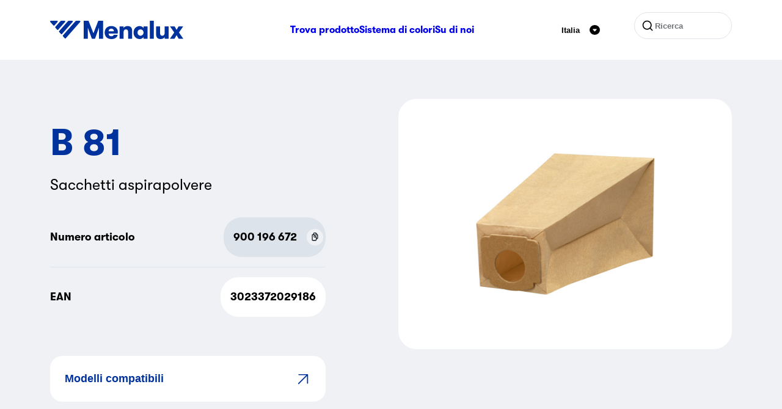

--- FILE ---
content_type: text/html; charset=utf-8
request_url: https://www.menalux.it/prodotto/sacchetti--aspirapolvere-b-81/
body_size: 9135
content:


<!DOCTYPE html>

<html class="no-js" lang="it-IT">
<head>
    <meta charset="utf-8" />
    <meta http-equiv="X-UA-Compatible" content="IE=edge" />
    <meta name="viewport" content="width=device-width, initial-scale=1.0">

    <title>Sacchetti  aspirapolvere B 81 | Menalux</title>
    <meta property="og:title" content="Sacchetti  aspirapolvere B 81 | Menalux" />
    <meta property="og:site_name" content="Menalux" />
    <meta property="og:type" content="website" />
    <meta property="og:url" content="https://t1menalux.eluxmkt.com/prodotto/sacchetti--aspirapolvere-b-81/" />
    <link href="https://t1menalux.eluxmkt.com/prodotto/sacchetti--aspirapolvere-b-81/" rel="canonical" />

        <meta property="og:image" content="https://www.sesame.electrolux.com/assetwebservice/P019989.image?defid=9" />

    <script>
        document.getElementsByClassName('no-js')[0].className =
            document.getElementsByClassName('no-js')[0].className.replace(/\bno-\b/, '')
    </script>


            <link rel="icon" type="image/x-icon" href="/Static/dist/assets/favicon.ico"><link rel="icon" type="image/png" sizes="16x16" href="/Static/dist/assets/favicon-16x16.png"><link rel="icon" type="image/png" sizes="32x32" href="/Static/dist/assets/favicon-32x32.png"><link rel="icon" type="image/png" sizes="48x48" href="/Static/dist/assets/favicon-48x48.png"><link rel="apple-touch-icon" sizes="57x57" href="/Static/dist/assets/apple-touch-icon-57x57.png"><link rel="apple-touch-icon" sizes="60x60" href="/Static/dist/assets/apple-touch-icon-60x60.png"><link rel="apple-touch-icon" sizes="72x72" href="/Static/dist/assets/apple-touch-icon-72x72.png"><link rel="apple-touch-icon" sizes="76x76" href="/Static/dist/assets/apple-touch-icon-76x76.png"><link rel="apple-touch-icon" sizes="114x114" href="/Static/dist/assets/apple-touch-icon-114x114.png"><link rel="apple-touch-icon" sizes="120x120" href="/Static/dist/assets/apple-touch-icon-120x120.png"><link rel="apple-touch-icon" sizes="144x144" href="/Static/dist/assets/apple-touch-icon-144x144.png"><link rel="apple-touch-icon" sizes="152x152" href="/Static/dist/assets/apple-touch-icon-152x152.png"><link rel="apple-touch-icon" sizes="167x167" href="/Static/dist/assets/apple-touch-icon-167x167.png"><link rel="apple-touch-icon" sizes="180x180" href="/Static/dist/assets/apple-touch-icon-180x180.png"><link rel="apple-touch-icon" sizes="1024x1024" href="/Static/dist/assets/apple-touch-icon-1024x1024.png"><meta name="apple-mobile-web-app-capable" content="yes"><meta name="apple-mobile-web-app-status-bar-style" content="black-translucent"><meta name="apple-mobile-web-app-title" content="Menalux"><link rel="apple-touch-startup-image" media="(device-width: 320px) and (device-height: 568px) and (-webkit-device-pixel-ratio: 2) and (orientation: portrait)" href="/Static/dist/assets/apple-touch-startup-image-640x1136.png"><link rel="apple-touch-startup-image" media="(device-width: 320px) and (device-height: 568px) and (-webkit-device-pixel-ratio: 2) and (orientation: landscape)" href="/Static/dist/assets/apple-touch-startup-image-1136x640.png"><link rel="apple-touch-startup-image" media="(device-width: 375px) and (device-height: 667px) and (-webkit-device-pixel-ratio: 2) and (orientation: portrait)" href="/Static/dist/assets/apple-touch-startup-image-750x1334.png"><link rel="apple-touch-startup-image" media="(device-width: 375px) and (device-height: 667px) and (-webkit-device-pixel-ratio: 2) and (orientation: landscape)" href="/Static/dist/assets/apple-touch-startup-image-1334x750.png"><link rel="apple-touch-startup-image" media="(device-width: 375px) and (device-height: 812px) and (-webkit-device-pixel-ratio: 3) and (orientation: portrait)" href="/Static/dist/assets/apple-touch-startup-image-1125x2436.png"><link rel="apple-touch-startup-image" media="(device-width: 375px) and (device-height: 812px) and (-webkit-device-pixel-ratio: 3) and (orientation: landscape)" href="/Static/dist/assets/apple-touch-startup-image-2436x1125.png"><link rel="apple-touch-startup-image" media="(device-width: 390px) and (device-height: 844px) and (-webkit-device-pixel-ratio: 3) and (orientation: portrait)" href="/Static/dist/assets/apple-touch-startup-image-1170x2532.png"><link rel="apple-touch-startup-image" media="(device-width: 390px) and (device-height: 844px) and (-webkit-device-pixel-ratio: 3) and (orientation: landscape)" href="/Static/dist/assets/apple-touch-startup-image-2532x1170.png"><link rel="apple-touch-startup-image" media="(device-width: 414px) and (device-height: 896px) and (-webkit-device-pixel-ratio: 2) and (orientation: portrait)" href="/Static/dist/assets/apple-touch-startup-image-828x1792.png"><link rel="apple-touch-startup-image" media="(device-width: 414px) and (device-height: 896px) and (-webkit-device-pixel-ratio: 2) and (orientation: landscape)" href="/Static/dist/assets/apple-touch-startup-image-1792x828.png"><link rel="apple-touch-startup-image" media="(device-width: 414px) and (device-height: 896px) and (-webkit-device-pixel-ratio: 3) and (orientation: portrait)" href="/Static/dist/assets/apple-touch-startup-image-1242x2688.png"><link rel="apple-touch-startup-image" media="(device-width: 414px) and (device-height: 896px) and (-webkit-device-pixel-ratio: 3) and (orientation: landscape)" href="/Static/dist/assets/apple-touch-startup-image-2688x1242.png"><link rel="apple-touch-startup-image" media="(device-width: 414px) and (device-height: 736px) and (-webkit-device-pixel-ratio: 3) and (orientation: portrait)" href="/Static/dist/assets/apple-touch-startup-image-1242x2208.png"><link rel="apple-touch-startup-image" media="(device-width: 414px) and (device-height: 736px) and (-webkit-device-pixel-ratio: 3) and (orientation: landscape)" href="/Static/dist/assets/apple-touch-startup-image-2208x1242.png"><link rel="apple-touch-startup-image" media="(device-width: 428px) and (device-height: 926px) and (-webkit-device-pixel-ratio: 3) and (orientation: portrait)" href="/Static/dist/assets/apple-touch-startup-image-1284x2778.png"><link rel="apple-touch-startup-image" media="(device-width: 428px) and (device-height: 926px) and (-webkit-device-pixel-ratio: 3) and (orientation: landscape)" href="/Static/dist/assets/apple-touch-startup-image-2778x1284.png"><link rel="apple-touch-startup-image" media="(device-width: 768px) and (device-height: 1024px) and (-webkit-device-pixel-ratio: 2) and (orientation: portrait)" href="/Static/dist/assets/apple-touch-startup-image-1536x2048.png"><link rel="apple-touch-startup-image" media="(device-width: 768px) and (device-height: 1024px) and (-webkit-device-pixel-ratio: 2) and (orientation: landscape)" href="/Static/dist/assets/apple-touch-startup-image-2048x1536.png"><link rel="apple-touch-startup-image" media="(device-width: 810px) and (device-height: 1080px) and (-webkit-device-pixel-ratio: 2) and (orientation: portrait)" href="/Static/dist/assets/apple-touch-startup-image-1620x2160.png"><link rel="apple-touch-startup-image" media="(device-width: 810px) and (device-height: 1080px) and (-webkit-device-pixel-ratio: 2) and (orientation: landscape)" href="/Static/dist/assets/apple-touch-startup-image-2160x1620.png"><link rel="apple-touch-startup-image" media="(device-width: 834px) and (device-height: 1194px) and (-webkit-device-pixel-ratio: 2) and (orientation: portrait)" href="/Static/dist/assets/apple-touch-startup-image-1668x2388.png"><link rel="apple-touch-startup-image" media="(device-width: 834px) and (device-height: 1194px) and (-webkit-device-pixel-ratio: 2) and (orientation: landscape)" href="/Static/dist/assets/apple-touch-startup-image-2388x1668.png"><link rel="apple-touch-startup-image" media="(device-width: 834px) and (device-height: 1112px) and (-webkit-device-pixel-ratio: 2) and (orientation: portrait)" href="/Static/dist/assets/apple-touch-startup-image-1668x2224.png"><link rel="apple-touch-startup-image" media="(device-width: 834px) and (device-height: 1112px) and (-webkit-device-pixel-ratio: 2) and (orientation: landscape)" href="/Static/dist/assets/apple-touch-startup-image-2224x1668.png"><link rel="apple-touch-startup-image" media="(device-width: 1024px) and (device-height: 1366px) and (-webkit-device-pixel-ratio: 2) and (orientation: portrait)" href="/Static/dist/assets/apple-touch-startup-image-2048x2732.png"><link rel="apple-touch-startup-image" media="(device-width: 1024px) and (device-height: 1366px) and (-webkit-device-pixel-ratio: 2) and (orientation: landscape)" href="/Static/dist/assets/apple-touch-startup-image-2732x2048.png"><meta name="msapplication-TileColor" content="#fff"><meta name="msapplication-TileImage" content="/Static/dist/assets/mstile-144x144.png"><meta name="msapplication-config" content="/Static/dist/assets/browserconfig.xml"><script defer src="/Static/dist/app.694f84a701af2bfd27fd.js"></script><link href="/Static/dist/fonts/GT-Walsheim-Bold.woff2" rel="preload" as="font" crossorigin=""></link><link href="/Static/dist/fonts/GT-Walsheim-Regular.woff2" rel="preload" as="font" crossorigin=""></link><link href="/Static/dist/app.css?v=e5d5a8321f3382532782" rel="stylesheet">
            
                <script>
            (function (w, d, s, l, i) {
                w[l] = w[l] || [];
                w[l].push({
                    'gtm.start':
                        new Date().getTime(),
                    event: 'gtm.js'
                });
                var f = d.getElementsByTagName(s)[0],
                    j = d.createElement(s),
                    dl = l != 'dataLayer' ? '&l=' + l : '';
                j.async = true;
                j.src =
                    '//www.googletagmanager.com/gtm.js?id=' + i + dl;
                f.parentNode.insertBefore(j, f);
            })(window, document, 'script', 'dataLayer', 'GTM-PF46B6');
        </script>
        <!-- End Google Tag Manager -->
</head>
<body class="sesameproductpage ">
        <!-- Google Tag Manager (noscript) -->
        <noscript>
            <iframe src="//www.googletagmanager.com/ns.html?id=GTM-PF46B6"
                    height="0" width="0" style="display:none;visibility:hidden"></iframe>
        </noscript>
        <!-- End Google Tag Manager (noscript) -->
    
    
    

<header class="header">
    <div class="container">

        <div class="header__inner row">
            <div class="d-flex col-12 align-items-center justify-content-between">
                    <a href="/" aria-label="Start" class="d-flex">
                        <svg xmlns="http://www.w3.org/2000/svg" viewBox="0 0 218 30" width="218" height="30" fill="none" class="logo">
  <path fill-rule="evenodd" d="M11.364.048H1.13C.16.048-.36 1.172.277 1.892L5.399 7.67a1.144 1.144 0 0 0 1.707-.001l5.112-5.777c.638-.72.117-1.843-.854-1.843Zm68.603 29.406h6.756V.048h-7.868l-7.911 20.458L62.947.048h-7.996v29.406h6.756V11.222l6.671 18.232h5.132l6.457-18.232v18.232Zm16.12-6.806a8.786 8.786 0 0 1-.257-1.764h14.838a9.127 9.127 0 0 0 .171-1.638c.029-.476.043-.924.043-1.344a8.365 8.365 0 0 0-.77-3.53 8.346 8.346 0 0 0-2.138-2.94c-.912-.84-2.024-1.512-3.335-2.016-1.283-.504-2.737-.756-4.362-.756-1.796 0-3.378.28-4.747.84-1.34.56-2.48 1.33-3.42 2.31a9.77 9.77 0 0 0-2.096 3.361c-.456 1.288-.684 2.675-.684 4.159 0 1.568.242 3.01.727 4.327a9.462 9.462 0 0 0 2.138 3.36c.94.953 2.095 1.695 3.464 2.227 1.396.504 2.993.756 4.789.756 1.482 0 2.808-.182 3.977-.546 1.197-.364 2.224-.854 3.079-1.47.884-.645 1.582-1.387 2.095-2.227a6.767 6.767 0 0 0 1.027-2.688h-6.415c-.228.644-.641 1.19-1.24 1.638-.57.448-1.425.672-2.566.672-.855 0-1.568-.112-2.138-.336-.57-.252-1.04-.574-1.411-.966a4.346 4.346 0 0 1-.77-1.429Zm.983-8.611c.827-.728 1.881-1.093 3.164-1.093 1.255 0 2.267.379 3.036 1.135.799.756 1.198 1.792 1.198 3.108H95.83c0-1.372.413-2.422 1.24-3.15Zm16.555-4.831h6.543v2.94c.57-1.092 1.425-1.932 2.566-2.52 1.169-.616 2.565-.924 4.19-.924 1.34 0 2.495.21 3.464.63.969.392 1.739.952 2.309 1.68a5.923 5.923 0 0 1 1.283 2.73c.228 1.009.342 2.241.342 3.697v12.015h-6.542V19.078c0-1.456-.271-2.633-.813-3.529-.513-.924-1.454-1.386-2.822-1.386-1.34 0-2.338.462-2.994 1.386-.655.924-.983 2.17-.983 3.739v10.166h-6.543V9.206Zm36.409 14.87c-.598.28-1.268.42-2.01.42-.741 0-1.411-.14-2.009-.42a5.077 5.077 0 0 1-1.54-1.091 5.7 5.7 0 0 1-1.026-1.639 5.999 5.999 0 0 1-.342-2.016c0-.7.114-1.358.342-1.975a5.7 5.7 0 0 1 1.026-1.638 4.75 4.75 0 0 1 1.54-1.134c.598-.28 1.268-.42 2.009-.42.742 0 1.412.14 2.01.42a4.75 4.75 0 0 1 1.54 1.134 5.06 5.06 0 0 1 .983 1.638c.257.617.385 1.275.385 1.975 0 .7-.128 1.372-.385 2.016a5.06 5.06 0 0 1-.983 1.639 5.077 5.077 0 0 1-1.54 1.092Zm9.451 5.378V9.206h-6.543v2.898a6.062 6.062 0 0 0-1.026-1.302 6.6 6.6 0 0 0-1.497-1.092 7.258 7.258 0 0 0-1.796-.714 6.836 6.836 0 0 0-1.967-.294c-1.482 0-2.851.28-4.105.84a9.338 9.338 0 0 0-3.165 2.226c-.883.925-1.568 2.045-2.052 3.361-.485 1.288-.727 2.688-.727 4.2 0 1.513.242 2.927.727 4.244a10.117 10.117 0 0 0 2.052 3.36 10.183 10.183 0 0 0 3.165 2.227c1.254.532 2.623.798 4.105.798.656 0 1.311-.098 1.967-.294a8.484 8.484 0 0 0 1.796-.672 7.438 7.438 0 0 0 1.497-1.05c.427-.42.77-.869 1.026-1.345v2.857h6.543ZM163.323.048h6.543v29.406h-6.543V.048Zm30.798 29.406V9.206h-6.543v10.166c0 1.568-.327 2.814-.983 3.739-.627.924-1.625 1.386-2.993 1.386-1.369 0-2.324-.448-2.866-1.344-.513-.924-.769-2.115-.769-3.571V9.206h-6.5V21.22c0 1.457.1 2.703.299 3.739a5.918 5.918 0 0 0 1.283 2.689c.57.728 1.34 1.302 2.309 1.722.969.392 2.124.588 3.464.588 1.625 0 3.008-.294 4.148-.882 1.169-.616 2.038-1.456 2.608-2.52v2.898h6.543Zm23.88 0h-7.569l-3.379-5.881-3.378 5.881h-7.569l7.099-10.208-6.97-10.04h7.569l3.249 5.713 3.25-5.713h7.569l-6.927 10.04 7.056 10.208ZM18.446.048h5.242c.971 0 1.491 1.123.855 1.843l-11.28 12.756c-.452.511-1.26.51-1.71-.002L8.678 11.38A1.099 1.099 0 0 1 8.68 9.92L16.738.813a2.28 2.28 0 0 1 1.708-.765Zm17.65 0h-5.313a2.28 2.28 0 0 0-1.708.765l-14.226 16.09a1.099 1.099 0 0 0 0 1.46l2.915 3.298c.45.51 1.257.51 1.708 0L36.95 1.89c.637-.72.116-1.843-.854-1.843Zm6.984 0h5.316c.97 0 1.488 1.123.853 1.844L25.67 28.668c-.45.512-1.259.514-1.71.003l-2.915-3.298a1.1 1.1 0 0 1-.002-1.459L41.368.817a2.28 2.28 0 0 1 1.712-.77Z" clip-rule="evenodd" />
</svg>
                    </a>
                        <nav class="nav order-1 order-lg-0">
                            <ul class="nav__inner d-none d-lg-flex">
                                    <li class="nav__item">
                                        <a href="/prodotto/" class="nav__link ">
                                            Trova prodotto
                                        </a>
                                    </li>
                                    <li class="nav__item">
                                        <a href="/colour-system/" class="nav__link ">
                                            Sistema di colori
                                        </a>
                                    </li>
                                    <li class="nav__item">
                                        <a href="/informazioni-su-menalux/" class="nav__link ">
                                            Su di noi
                                        </a>
                                    </li>

                            </ul>
                            <div class="js-m-menu">
                                <button data-toggle="js-toggle-target-m-menu" class="js-toggle c-hamburger c-hamburger--spin" aria-label="Menu hamburger">
                                    <span class="c-hamburger-box" aria-hidden="true">
                                        <span class="c-hamburger-inner"></span>
                                    </span>
                                </button>
                                <ul id="js-toggle-target-m-menu" class="m-menu" aria-label="Menu mobile">
                                        <li class="m-menu__item my-3 px-2">

<form action="/ricerca/" method="get" class="search search--top">

    <svg xmlns="http://www.w3.org/2000/svg" width="1em" height="1em" viewBox="0 0 24 24" class="s-5 search__icon" aria-hidden="true" focusable="false">
  <path fill="currentColor" d="m18.031 16.617l4.283 4.282l-1.415 1.415l-4.282-4.283A8.96 8.96 0 0 1 11 20c-4.968 0-9-4.032-9-9s4.032-9 9-9s9 4.032 9 9a8.96 8.96 0 0 1-1.969 5.617Zm-2.006-.742A6.977 6.977 0 0 0 18 11c0-3.867-3.133-7-7-7s-7 3.133-7 7s3.133 7 7 7a6.977 6.977 0 0 0 4.875-1.975l.15-.15Z" />
</svg>
    <input type="text" name="q" class="search__input" placeholder="Ricerca" />
    <input type="submit" value="Ricerca" />
</form>                                        </li>
                                        <li class="m-menu__item">
                                            <a href="/prodotto/" class="m-menu__link fw-bold my-2 ">
                                                Trova prodotto
                                            </a>
                                        </li>
                                        <li class="m-menu__item">
                                            <a href="/colour-system/" class="m-menu__link fw-bold my-2 ">
                                                Sistema di colori
                                            </a>
                                        </li>
                                        <li class="m-menu__item">
                                            <a href="/informazioni-su-menalux/" class="m-menu__link fw-bold my-2 ">
                                                Su di noi
                                            </a>
                                        </li>
                                </ul>
                            </div>
                        </nav>
                    <div class="d-flex">


<div class="lang-select d-flex justify-content-center align-items-center">
    <button class="js-toggle button--reset d-flex align-items-center cursor-pointer p-2" data-toggle="js-toggle-target-lang-select-modal" aria-expanded="false">
        
<p class="fw-bold" >Italia</p>
        <svg xmlns="http://www.w3.org/2000/svg" fill="none" viewBox="0 0 32 32" class="s-5 ms-3" aria-hidden="true" focusable="false">
  <rect width="32" height="32" fill="#000" rx="16" />
  <path fill="#fff" d="M20.912 13h-9.824c-.932 0-1.431 1.124-.818 1.844l4.916 5.775a1.07 1.07 0 0 0 1.638-.001l4.907-5.775c.612-.72.112-1.843-.82-1.843Z" />
</svg>
    </button>
    <div id="js-toggle-target-lang-select-modal" class="lang-select__modal rounded-4 bg-white p-4" aria-hidden="true">
        <button type="button" class="lang-select__close-button" data-lang-select-close-button>
            <svg xmlns="http://www.w3.org/2000/svg" fill="none" stroke="currentColor" stroke-linecap="round" stroke-linejoin="round" stroke-width="2" viewBox="0 0 24 24" class="s-8" aria-hidden="true" focusable="false">
  <path d="M18 6 6 18M6 6l12 12" />
</svg>
        </button>
        <input type="search" class="lang-select__search-input" placeholder="Scegli paese" data-lang-search />
        <div class="lang-select__list-wrapper">
            <ul>

                    <li class="lang-select__list-item rounded-3 p-2" data-lang="&#xD6;sterreich" data-languageitems>
                        <a href="https://www.menalux.at/" class="fw-bold text-decoration-none">&#xD6;sterreich</a>
                    </li>
                    <li class="lang-select__list-item rounded-3 p-2" data-lang="Australia" data-languageitems>
                        <a href="https://www.menalux.com.au/" class="fw-bold text-decoration-none">Australia</a>
                    </li>
                    <li class="lang-select__list-item rounded-3 p-2" data-lang="Belgique (Fran&#xE7;ais)" data-languageitems>
                        <a href="https://www.menalux.be/fr-be/" class="fw-bold text-decoration-none">Belgique (Fran&#xE7;ais)</a>
                    </li>
                    <li class="lang-select__list-item rounded-3 p-2" data-lang="Belgi&#xEB; (Nederlands)" data-languageitems>
                        <a href="https://www.menalux.be/nl-be/" class="fw-bold text-decoration-none">Belgi&#xEB; (Nederlands)</a>
                    </li>
                    <li class="lang-select__list-item rounded-3 p-2" data-lang="Brasil" data-languageitems>
                        <a href="https://www.menalux.com.br/" class="fw-bold text-decoration-none">Brasil</a>
                    </li>
                    <li class="lang-select__list-item rounded-3 p-2" data-lang="Chile" data-languageitems>
                        <a href="https://www.menalux.cl/" class="fw-bold text-decoration-none">Chile</a>
                    </li>
                    <li class="lang-select__list-item rounded-3 p-2" data-lang="Hrvatska" data-languageitems>
                        <a href="https://www.menalux.hr/" class="fw-bold text-decoration-none">Hrvatska</a>
                    </li>
                    <li class="lang-select__list-item rounded-3 p-2" data-lang="&#x10C;esk&#xE1; republika" data-languageitems>
                        <a href="https://www.menalux.cz/" class="fw-bold text-decoration-none">&#x10C;esk&#xE1; republika</a>
                    </li>
                    <li class="lang-select__list-item rounded-3 p-2" data-lang="Danmark" data-languageitems>
                        <a href="https://www.menalux.dk/" class="fw-bold text-decoration-none">Danmark</a>
                    </li>
                    <li class="lang-select__list-item rounded-3 p-2" data-lang="France" data-languageitems>
                        <a href="https://www.menalux.fr/" class="fw-bold text-decoration-none">France</a>
                    </li>
                    <li class="lang-select__list-item rounded-3 p-2" data-lang="Deutschland" data-languageitems>
                        <a href="https://www.menalux.de/" class="fw-bold text-decoration-none">Deutschland</a>
                    </li>
                    <li class="lang-select__list-item rounded-3 p-2" data-lang="Magyarorsz&#xE1;g" data-languageitems>
                        <a href="https://www.menalux.hu/" class="fw-bold text-decoration-none">Magyarorsz&#xE1;g</a>
                    </li>
                    <li class="lang-select__list-item rounded-3 p-2" data-lang="Italia" data-languageitems>
                        <a href="/" class="fw-bold text-decoration-none">Italia</a>
                    </li>
                    <li class="lang-select__list-item rounded-3 p-2" data-lang="Nederland" data-languageitems>
                        <a href="https://www.menalux.nl/" class="fw-bold text-decoration-none">Nederland</a>
                    </li>
                    <li class="lang-select__list-item rounded-3 p-2" data-lang="New Zealand" data-languageitems>
                        <a href="https://www.menalux.co.nz/" class="fw-bold text-decoration-none">New Zealand</a>
                    </li>
                    <li class="lang-select__list-item rounded-3 p-2" data-lang="Norge" data-languageitems>
                        <a href="https://www.menalux.no/" class="fw-bold text-decoration-none">Norge</a>
                    </li>
                    <li class="lang-select__list-item rounded-3 p-2" data-lang="Polska" data-languageitems>
                        <a href="https://www.menalux.pl/" class="fw-bold text-decoration-none">Polska</a>
                    </li>
                    <li class="lang-select__list-item rounded-3 p-2" data-lang="Portugal" data-languageitems>
                        <a href="https://www.menalux.pt/" class="fw-bold text-decoration-none">Portugal</a>
                    </li>
                    <li class="lang-select__list-item rounded-3 p-2" data-lang="Rom&#xE2;nia" data-languageitems>
                        <a href="https://www.menalux.ro/" class="fw-bold text-decoration-none">Rom&#xE2;nia</a>
                    </li>
                    <li class="lang-select__list-item rounded-3 p-2" data-lang="Slovensko" data-languageitems>
                        <a href="https://www.menalux.sk/" class="fw-bold text-decoration-none">Slovensko</a>
                    </li>
                    <li class="lang-select__list-item rounded-3 p-2" data-lang="Slovenia" data-languageitems>
                        <a href="https://www.menalux.si/" class="fw-bold text-decoration-none">Slovenia</a>
                    </li>
                    <li class="lang-select__list-item rounded-3 p-2" data-lang="Espa&#xF1;a" data-languageitems>
                        <a href="https://www.menalux.es/" class="fw-bold text-decoration-none">Espa&#xF1;a</a>
                    </li>
                    <li class="lang-select__list-item rounded-3 p-2" data-lang="Suomi" data-languageitems>
                        <a href="https://www.menalux.fi/" class="fw-bold text-decoration-none">Suomi</a>
                    </li>
                    <li class="lang-select__list-item rounded-3 p-2" data-lang="Sverige" data-languageitems>
                        <a href="https://www.menalux.se/" class="fw-bold text-decoration-none">Sverige</a>
                    </li>
                    <li class="lang-select__list-item rounded-3 p-2" data-lang="Schweiz (Deutsch)" data-languageitems>
                        <a href="https://www.menalux.ch/ch-de/" class="fw-bold text-decoration-none">Schweiz (Deutsch)</a>
                    </li>
                    <li class="lang-select__list-item rounded-3 p-2" data-lang="Suisse (Fran&#xE7;ais)" data-languageitems>
                        <a href="https://www.menalux.ch/ch-fr/" class="fw-bold text-decoration-none">Suisse (Fran&#xE7;ais)</a>
                    </li>
                    <li class="lang-select__list-item rounded-3 p-2" data-lang="Svizzera (Italiano)" data-languageitems>
                        <a href="https://www.menalux.ch/ch-it/" class="fw-bold text-decoration-none">Svizzera (Italiano)</a>
                    </li>
                    <li class="lang-select__list-item rounded-3 p-2" data-lang="T&#xFC;rkiye" data-languageitems>
                        <a href="https://www.menalux.com.tr/" class="fw-bold text-decoration-none">T&#xFC;rkiye</a>
                    </li>
                    <li class="lang-select__list-item rounded-3 p-2" data-lang="&#x423;&#x43A;&#x440;&#x430;&#x457;&#x43D;&#x430;" data-languageitems>
                        <a href="https://www.menalux.ua/" class="fw-bold text-decoration-none">&#x423;&#x43A;&#x440;&#x430;&#x457;&#x43D;&#x430;</a>
                    </li>
                    <li class="lang-select__list-item rounded-3 p-2" data-lang="United Kingdom" data-languageitems>
                        <a href="https://www.menalux.co.uk/" class="fw-bold text-decoration-none">United Kingdom</a>
                    </li>

            </ul>
        </div>
    </div>
</div>
<div class="lang-select__overlay" data-lang-select-overlay aria-hidden="true"></div>
                        <div class="d-none d-lg-flex ms-lg-5">

<form action="/ricerca/" method="get" class="search search--top">

    <svg xmlns="http://www.w3.org/2000/svg" width="1em" height="1em" viewBox="0 0 24 24" class="s-5 search__icon" aria-hidden="true" focusable="false">
  <path fill="currentColor" d="m18.031 16.617l4.283 4.282l-1.415 1.415l-4.282-4.283A8.96 8.96 0 0 1 11 20c-4.968 0-9-4.032-9-9s4.032-9 9-9s9 4.032 9 9a8.96 8.96 0 0 1-1.969 5.617Zm-2.006-.742A6.977 6.977 0 0 0 18 11c0-3.867-3.133-7-7-7s-7 3.133-7 7s3.133 7 7 7a6.977 6.977 0 0 0 4.875-1.975l.15-.15Z" />
</svg>
    <input type="text" name="q" class="search__input" placeholder="Ricerca" />
    <input type="submit" value="Ricerca" />
</form>                        </div>
                    </div>
            </div>
        </div>
    </div>
</header>


    <main>
        
<div class="container" data-stack="sm">
    <div class="row">
        <div class="col-12 col-lg-6 order-lg-2 offset-xl-1 mb-5 mb-lg-0">

                <section class="swiper rounded-5 overflow-hidden">
                    <div class="swiper-wrapper">

                            <div class="swiper-slide bg-white">
                                <div class="ratio ratio-1x1 w-75 h-75">
                                    

            <noscript>
                <img src="https://www.sesame.electrolux.com/assetwebservice/P019989.image?defid=9&amp;width=768&amp;height=0&amp;format=webp&amp;quality=80&amp;hmac=59979810e45b2a3ed7b2e5a5eb7bf7c1f5b53392b8f1f792c0ed83f9b1068224"
                     alt=""
                                          srcset="https://www.sesame.electrolux.com/assetwebservice/P019989.image?defid=9&amp;width=370&amp;height=0&amp;format=webp&amp;quality=80&amp;hmac=dde24f4d1790ac9825786e2223e491e93db3cdac05d64f49d2707c2a1f1b249b 370w,https://www.sesame.electrolux.com/assetwebservice/P019989.image?defid=9&amp;width=510&amp;height=0&amp;format=webp&amp;quality=80&amp;hmac=4afd1ef9da8c65907e7d23b56cc4294542ca19b0fc730d2482714e19c28376a0 510w,https://www.sesame.electrolux.com/assetwebservice/P019989.image?defid=9&amp;width=768&amp;height=0&amp;format=webp&amp;quality=80&amp;hmac=59979810e45b2a3ed7b2e5a5eb7bf7c1f5b53392b8f1f792c0ed83f9b1068224 768w"
                     class="lazy lazy--fade-in object-fit-contain"
sizes="(min-width: 768px) 768px, (min-width: 640px) 640px, 80vw"                     
            />
            </noscript>
            <img src="[data-uri]"
                 alt=""
                                  class="lazy lazy--fade-in object-fit-contain"
                 data-src="https://www.sesame.electrolux.com/assetwebservice/P019989.image?defid=9&amp;width=768&amp;height=0&amp;format=webp&amp;quality=80&amp;hmac=59979810e45b2a3ed7b2e5a5eb7bf7c1f5b53392b8f1f792c0ed83f9b1068224"
                 data-srcset="https://www.sesame.electrolux.com/assetwebservice/P019989.image?defid=9&amp;width=370&amp;height=0&amp;format=webp&amp;quality=80&amp;hmac=dde24f4d1790ac9825786e2223e491e93db3cdac05d64f49d2707c2a1f1b249b 370w,https://www.sesame.electrolux.com/assetwebservice/P019989.image?defid=9&amp;width=510&amp;height=0&amp;format=webp&amp;quality=80&amp;hmac=4afd1ef9da8c65907e7d23b56cc4294542ca19b0fc730d2482714e19c28376a0 510w,https://www.sesame.electrolux.com/assetwebservice/P019989.image?defid=9&amp;width=768&amp;height=0&amp;format=webp&amp;quality=80&amp;hmac=59979810e45b2a3ed7b2e5a5eb7bf7c1f5b53392b8f1f792c0ed83f9b1068224 768w"
data-sizes="(min-width: 768px) 768px, (min-width: 640px) 640px, 80vw"                 

                 data-zoomable data-zoom-src=https://www.sesame.electrolux.com/assetwebservice/P019989.image?defid=9 />

                                </div>
                            </div>
                    </div>

                </section>
        </div>
        <div class="col-12 col-lg-6 col-xl-5 order-lg-1 coder-lg-1">
            
<h1 class="text-3xl text-lg-5xl text-blue" >B 81</h1>
            
<p class="text-xl my-4" >Sacchetti  aspirapolvere</p>



                <div class="d-flex justify-content-between align-items-center text-lg fw-bold py-3 border-bottom">
                    <p>Numero articolo</p>
                    <div class="d-flex align-items-center bg-gray-200 rounded-5 p-1 ps-3">
                        
<p class="" >900 196 672</p>
                        <button class="button--copy d-flex cursor-pointer rounded-pill p-0 ms-3" aria-label="Copy P.N.C (900 196 672)" data-copy-text="900 196 672" data-copy-text-button>
                            <svg xmlns="http://www.w3.org/2000/svg" fill="none" viewBox="0 0 32 32" class="s-8" aria-hidden="true" focusable="false">
  <!--<circle cx="16" cy="16" r="16" fill="#fff" opacity=".5"/>-->
  <path fill="#101820" d="M12.867 10.733h1.445V9.357c0-.25.056-.44.168-.568.115-.131.29-.197.526-.197h2.122v2.58c0 .423.107.754.32.993.216.234.517.351.901.351h2.206v4.813c0 .251-.058.443-.173.574-.112.128-.288.192-.527.192h-.952v1.591h1.132c.634 0 1.12-.187 1.455-.561.34-.374.51-.913.51-1.617v-4.677c0-.452-.05-.835-.151-1.148-.101-.316-.27-.61-.51-.882l-2.727-3.073a2.06 2.06 0 0 0-.772-.555A2.574 2.574 0 0 0 16.864 7h-2.032c-.635 0-1.122.187-1.462.562-.336.374-.504.913-.504 1.616v1.555Zm5.359.278V9.129l1.954 2.178h-1.685c-.094 0-.163-.023-.208-.068-.04-.05-.061-.125-.061-.228ZM10 20.82c0 .708.168 1.247.504 1.617.34.375.827.562 1.462.562h5.202c.634 0 1.12-.187 1.455-.561.34-.375.51-.914.51-1.617V16.2c0-.3-.017-.557-.05-.771a1.964 1.964 0 0 0-.185-.593 2.562 2.562 0 0 0-.387-.555l-2.945-3.276c-.246-.28-.497-.463-.75-.55-.25-.09-.564-.135-.941-.135h-1.91c-.634 0-1.121.187-1.461.561-.336.375-.504.913-.504 1.617v8.324Zm1.445-.172v-7.978c0-.247.056-.434.168-.562.115-.132.293-.197.532-.197h1.512v3.017c0 .539.117.938.352 1.197.236.255.596.383 1.081.383h2.598v4.14c0 .247-.058.434-.173.562-.112.131-.286.197-.521.197h-4.855c-.235 0-.41-.066-.526-.197-.112-.128-.168-.315-.168-.562Zm3.757-5.442c-.123 0-.215-.031-.274-.093-.056-.066-.084-.166-.084-.302v-2.647l2.727 3.042h-2.369Z" />
</svg>
                        </button>
                    </div>
                </div>

                <div class="d-flex justify-content-between align-items-center text-lg fw-bold py-3">
                    <p>EAN</p>
                    <div class="d-flex align-items-center bg-white rounded-5 p-1 px-3">
                        
<p class="s-8-" >3023372029186</p>
                        <div class="s-h-8">
                        </div>
                    </div>
                </div>

            <div class="my-5">

                    <button class="button button--product mb-4" data-product-modal-open-button data-product-modal-type="compatible-models">
                        Modelli compatibili
                        <svg xmlns="http://www.w3.org/2000/svg" width="1em" height="1em" viewBox="0 0 24 24" class="s-6" aria-hidden="true" focusable="false">
  <path fill="none" stroke="currentColor" stroke-linecap="round" stroke-linejoin="round" stroke-width="1.5" d="M6 19L19 6m0 0v12.48M19 6H6.52" />
</svg>
                    </button>
                    
<div class="product-modal bg-white rounded-4 p-4" data-product-modal="compatible-models" aria-hidden="true">
    <button class="product-modal__close-button" data-product-modal-close-button data-product-modal-type="compatible-models">
        <svg xmlns="http://www.w3.org/2000/svg" fill="none" stroke="currentColor" stroke-linecap="round" stroke-linejoin="round" stroke-width="2" viewBox="0 0 24 24" class="s-8" aria-hidden="true" focusable="false">
  <path d="M18 6 6 18M6 6l12 12" />
</svg>
    </button>
    <input type="search" class="product-modal__search-input" placeholder="Seleziona modello" data-compatible-models-search />
    <div class="product-modal__list-wrapper">
        <ul id="compatible-models-32770273" class="me-4">

                <li data-compatible-models-model>
                    <button id="AMSTRAD"
                            class="product-modal__button  collapsed"
                            type="button"
                            data-bs-toggle="collapse"
                            data-bs-target="#series-49693014"
                            aria-expanded="false"
                            aria-controls="series-49693014">
                        AMSTRAD
                    </button>


                </li>
                <li data-compatible-models-model>
                    <button id="BILLA"
                            class="product-modal__button  collapsed"
                            type="button"
                            data-bs-toggle="collapse"
                            data-bs-target="#series-8820492"
                            aria-expanded="false"
                            aria-controls="series-8820492">
                        BILLA
                    </button>


                </li>
                <li data-compatible-models-model>
                    <button id="DPE"
                            class="product-modal__button product-modal__button--dropdown collapsed"
                            type="button"
                            data-bs-toggle="collapse"
                            data-bs-target="#series-36461123"
                            aria-expanded="false"
                            aria-controls="series-36461123">
                        DPE
                    </button>

                        <ul id="series-36461123"
                            class="ms-4 mt-2 collapse"
                            aria-labelledby="DPE"
                            data-bs-parent="#compatible-models-32770273">

                                <li data-compatible-models-series>
                                    <button id="Olivia"
                                            class="product-modal__button product-modal__button--dropdown collapsed"
                                            type="button"
                                            data-bs-toggle="collapse"
                                            data-bs-target="#cleaner-21162811"
                                            aria-expanded="false"
                                            aria-controls="cleaner-21162811"
                                            data-compatible-model-serie-name>
                                        Olivia
                                    </button>

                                        <ul id="cleaner-21162811"
                                            class="ms-4 mt-2 collapse"
                                            aria-labelledby="Olivia"
                                            data-bs-parent="#series-36461123">

                                                <li class="d-flex justify-content-between align-items-center py-2" data-compatible-models-cleaner>
                                                    <p data-compatible-model-cleaner-name>0212</p>
                                                    <button class="button--copy d-flex cursor-pointer rounded-pill p-0 ms-3" aria-label="Copy 0212" data-copy-text="0212" data-copy-text-button>
                                                        <svg xmlns="http://www.w3.org/2000/svg" fill="none" viewBox="0 0 32 32" class="s-8" aria-hidden="true" focusable="false">
  <!--<circle cx="16" cy="16" r="16" fill="#fff" opacity=".5"/>-->
  <path fill="#101820" d="M12.867 10.733h1.445V9.357c0-.25.056-.44.168-.568.115-.131.29-.197.526-.197h2.122v2.58c0 .423.107.754.32.993.216.234.517.351.901.351h2.206v4.813c0 .251-.058.443-.173.574-.112.128-.288.192-.527.192h-.952v1.591h1.132c.634 0 1.12-.187 1.455-.561.34-.374.51-.913.51-1.617v-4.677c0-.452-.05-.835-.151-1.148-.101-.316-.27-.61-.51-.882l-2.727-3.073a2.06 2.06 0 0 0-.772-.555A2.574 2.574 0 0 0 16.864 7h-2.032c-.635 0-1.122.187-1.462.562-.336.374-.504.913-.504 1.616v1.555Zm5.359.278V9.129l1.954 2.178h-1.685c-.094 0-.163-.023-.208-.068-.04-.05-.061-.125-.061-.228ZM10 20.82c0 .708.168 1.247.504 1.617.34.375.827.562 1.462.562h5.202c.634 0 1.12-.187 1.455-.561.34-.375.51-.914.51-1.617V16.2c0-.3-.017-.557-.05-.771a1.964 1.964 0 0 0-.185-.593 2.562 2.562 0 0 0-.387-.555l-2.945-3.276c-.246-.28-.497-.463-.75-.55-.25-.09-.564-.135-.941-.135h-1.91c-.634 0-1.121.187-1.461.561-.336.375-.504.913-.504 1.617v8.324Zm1.445-.172v-7.978c0-.247.056-.434.168-.562.115-.132.293-.197.532-.197h1.512v3.017c0 .539.117.938.352 1.197.236.255.596.383 1.081.383h2.598v4.14c0 .247-.058.434-.173.562-.112.131-.286.197-.521.197h-4.855c-.235 0-.41-.066-.526-.197-.112-.128-.168-.315-.168-.562Zm3.757-5.442c-.123 0-.215-.031-.274-.093-.056-.066-.084-.166-.084-.302v-2.647l2.727 3.042h-2.369Z" />
</svg>
                                                    </button>
                                                </li>

                                        </ul>

                                </li>

                        </ul>

                </li>
                <li data-compatible-models-model>
                    <button id="TDA ELECTRONICS"
                            class="product-modal__button  collapsed"
                            type="button"
                            data-bs-toggle="collapse"
                            data-bs-target="#series-33405492"
                            aria-expanded="false"
                            aria-controls="series-33405492">
                        TDA ELECTRONICS
                    </button>


                </li>
                <li data-compatible-models-model>
                    <button id="TERMOZETA"
                            class="product-modal__button product-modal__button--dropdown collapsed"
                            type="button"
                            data-bs-toggle="collapse"
                            data-bs-target="#series-23873390"
                            aria-expanded="false"
                            aria-controls="series-23873390">
                        TERMOZETA
                    </button>

                        <ul id="series-23873390"
                            class="ms-4 mt-2 collapse"
                            aria-labelledby="TERMOZETA"
                            data-bs-parent="#compatible-models-32770273">

                                <li data-compatible-models-series>
                                    <button id="Light"
                                            class="product-modal__button product-modal__button--dropdown collapsed"
                                            type="button"
                                            data-bs-toggle="collapse"
                                            data-bs-target="#cleaner-8266537"
                                            aria-expanded="false"
                                            aria-controls="cleaner-8266537"
                                            data-compatible-model-serie-name>
                                        Light
                                    </button>

                                        <ul id="cleaner-8266537"
                                            class="ms-4 mt-2 collapse"
                                            aria-labelledby="Light"
                                            data-bs-parent="#series-23873390">

                                                <li class="d-flex justify-content-between align-items-center py-2" data-compatible-models-cleaner>
                                                    <p data-compatible-model-cleaner-name>1000 (72118), 1000P (72119)</p>
                                                    <button class="button--copy d-flex cursor-pointer rounded-pill p-0 ms-3" aria-label="Copy 1000 (72118), 1000P (72119)" data-copy-text="1000 (72118), 1000P (72119)" data-copy-text-button>
                                                        <svg xmlns="http://www.w3.org/2000/svg" fill="none" viewBox="0 0 32 32" class="s-8" aria-hidden="true" focusable="false">
  <!--<circle cx="16" cy="16" r="16" fill="#fff" opacity=".5"/>-->
  <path fill="#101820" d="M12.867 10.733h1.445V9.357c0-.25.056-.44.168-.568.115-.131.29-.197.526-.197h2.122v2.58c0 .423.107.754.32.993.216.234.517.351.901.351h2.206v4.813c0 .251-.058.443-.173.574-.112.128-.288.192-.527.192h-.952v1.591h1.132c.634 0 1.12-.187 1.455-.561.34-.374.51-.913.51-1.617v-4.677c0-.452-.05-.835-.151-1.148-.101-.316-.27-.61-.51-.882l-2.727-3.073a2.06 2.06 0 0 0-.772-.555A2.574 2.574 0 0 0 16.864 7h-2.032c-.635 0-1.122.187-1.462.562-.336.374-.504.913-.504 1.616v1.555Zm5.359.278V9.129l1.954 2.178h-1.685c-.094 0-.163-.023-.208-.068-.04-.05-.061-.125-.061-.228ZM10 20.82c0 .708.168 1.247.504 1.617.34.375.827.562 1.462.562h5.202c.634 0 1.12-.187 1.455-.561.34-.375.51-.914.51-1.617V16.2c0-.3-.017-.557-.05-.771a1.964 1.964 0 0 0-.185-.593 2.562 2.562 0 0 0-.387-.555l-2.945-3.276c-.246-.28-.497-.463-.75-.55-.25-.09-.564-.135-.941-.135h-1.91c-.634 0-1.121.187-1.461.561-.336.375-.504.913-.504 1.617v8.324Zm1.445-.172v-7.978c0-.247.056-.434.168-.562.115-.132.293-.197.532-.197h1.512v3.017c0 .539.117.938.352 1.197.236.255.596.383 1.081.383h2.598v4.14c0 .247-.058.434-.173.562-.112.131-.286.197-.521.197h-4.855c-.235 0-.41-.066-.526-.197-.112-.128-.168-.315-.168-.562Zm3.757-5.442c-.123 0-.215-.031-.274-.093-.056-.066-.084-.166-.084-.302v-2.647l2.727 3.042h-2.369Z" />
</svg>
                                                    </button>
                                                </li>
                                                <li class="d-flex justify-content-between align-items-center py-2" data-compatible-models-cleaner>
                                                    <p data-compatible-model-cleaner-name>1000 Star (72120), 1000 Star P (72121)</p>
                                                    <button class="button--copy d-flex cursor-pointer rounded-pill p-0 ms-3" aria-label="Copy 1000 Star (72120), 1000 Star P (72121)" data-copy-text="1000 Star (72120), 1000 Star P (72121)" data-copy-text-button>
                                                        <svg xmlns="http://www.w3.org/2000/svg" fill="none" viewBox="0 0 32 32" class="s-8" aria-hidden="true" focusable="false">
  <!--<circle cx="16" cy="16" r="16" fill="#fff" opacity=".5"/>-->
  <path fill="#101820" d="M12.867 10.733h1.445V9.357c0-.25.056-.44.168-.568.115-.131.29-.197.526-.197h2.122v2.58c0 .423.107.754.32.993.216.234.517.351.901.351h2.206v4.813c0 .251-.058.443-.173.574-.112.128-.288.192-.527.192h-.952v1.591h1.132c.634 0 1.12-.187 1.455-.561.34-.374.51-.913.51-1.617v-4.677c0-.452-.05-.835-.151-1.148-.101-.316-.27-.61-.51-.882l-2.727-3.073a2.06 2.06 0 0 0-.772-.555A2.574 2.574 0 0 0 16.864 7h-2.032c-.635 0-1.122.187-1.462.562-.336.374-.504.913-.504 1.616v1.555Zm5.359.278V9.129l1.954 2.178h-1.685c-.094 0-.163-.023-.208-.068-.04-.05-.061-.125-.061-.228ZM10 20.82c0 .708.168 1.247.504 1.617.34.375.827.562 1.462.562h5.202c.634 0 1.12-.187 1.455-.561.34-.375.51-.914.51-1.617V16.2c0-.3-.017-.557-.05-.771a1.964 1.964 0 0 0-.185-.593 2.562 2.562 0 0 0-.387-.555l-2.945-3.276c-.246-.28-.497-.463-.75-.55-.25-.09-.564-.135-.941-.135h-1.91c-.634 0-1.121.187-1.461.561-.336.375-.504.913-.504 1.617v8.324Zm1.445-.172v-7.978c0-.247.056-.434.168-.562.115-.132.293-.197.532-.197h1.512v3.017c0 .539.117.938.352 1.197.236.255.596.383 1.081.383h2.598v4.14c0 .247-.058.434-.173.562-.112.131-.286.197-.521.197h-4.855c-.235 0-.41-.066-.526-.197-.112-.128-.168-.315-.168-.562Zm3.757-5.442c-.123 0-.215-.031-.274-.093-.056-.066-.084-.166-.084-.302v-2.647l2.727 3.042h-2.369Z" />
</svg>
                                                    </button>
                                                </li>

                                        </ul>

                                </li>

                        </ul>

                </li>

        </ul>
    </div>
</div>
<div class="product-modal__overlay" data-product-modal-overlay="compatible-models" aria-hidden="true"></div>

            </div>
        </div>
    </div>
</div>




    <div class="container" data-stack="sm">
        <h2 class="text-lg">Accessori consigliati</h2>

        <div class="grid gap-2 row-gap-2">
<div class="g-col-12 g-col-md-6 g-col-lg-3">
    <a href="/prodotto/filtri-f-203/" class="product-card bg-white rounded-4"  data-hitid="/">
        <div class="d-flex flex-wrap justify-content-between text-gray-300 text-uppercase w-100 fw-bold">
            
<p class="" >Filtri</p>
            
<p class="" >F 203</p>
        </div>
            <div class="product-card__image-wrapper ratio ratio-1x1">
                

            <noscript>
                <img src="https://www.sesame.electrolux.com/assetwebservice/P029020.image?defid=9&amp;width=768&amp;height=0&amp;format=webp&amp;quality=80&amp;hmac=27e68c883a79a01d326b6df8664004ddba179a676d303e7fdb6f7fc16b35a457"
                     alt=""
                                          srcset="https://www.sesame.electrolux.com/assetwebservice/P029020.image?defid=9&amp;width=370&amp;height=0&amp;format=webp&amp;quality=80&amp;hmac=43b550814184bb0bf1f9f523e4e005b44e3e9836e7da7287b1770e8cf152da4f 370w,https://www.sesame.electrolux.com/assetwebservice/P029020.image?defid=9&amp;width=510&amp;height=0&amp;format=webp&amp;quality=80&amp;hmac=95e2882668b4a9ddc9257b2509ae7a58ceb8fdc14c5b6c6d9741de7d52b0c54f 510w,https://www.sesame.electrolux.com/assetwebservice/P029020.image?defid=9&amp;width=768&amp;height=0&amp;format=webp&amp;quality=80&amp;hmac=27e68c883a79a01d326b6df8664004ddba179a676d303e7fdb6f7fc16b35a457 768w"
                     class="lazy lazy--fade-in object-fit-contain"
sizes="(min-width: 768px) 768px, (min-width: 640px) 640px, 80vw"                     
            />
            </noscript>
            <img src="[data-uri]"
                 alt=""
                                  class="lazy lazy--fade-in object-fit-contain"
                 data-src="https://www.sesame.electrolux.com/assetwebservice/P029020.image?defid=9&amp;width=768&amp;height=0&amp;format=webp&amp;quality=80&amp;hmac=27e68c883a79a01d326b6df8664004ddba179a676d303e7fdb6f7fc16b35a457"
                 data-srcset="https://www.sesame.electrolux.com/assetwebservice/P029020.image?defid=9&amp;width=370&amp;height=0&amp;format=webp&amp;quality=80&amp;hmac=43b550814184bb0bf1f9f523e4e005b44e3e9836e7da7287b1770e8cf152da4f 370w,https://www.sesame.electrolux.com/assetwebservice/P029020.image?defid=9&amp;width=510&amp;height=0&amp;format=webp&amp;quality=80&amp;hmac=95e2882668b4a9ddc9257b2509ae7a58ceb8fdc14c5b6c6d9741de7d52b0c54f 510w,https://www.sesame.electrolux.com/assetwebservice/P029020.image?defid=9&amp;width=768&amp;height=0&amp;format=webp&amp;quality=80&amp;hmac=27e68c883a79a01d326b6df8664004ddba179a676d303e7fdb6f7fc16b35a457 768w"
data-sizes="(min-width: 768px) 768px, (min-width: 640px) 640px, 80vw"                 

                  />

            </div>

    </a>
</div><div class="g-col-12 g-col-md-6 g-col-lg-3">
    <a href="/prodotto/spazzole-bsl-25/" class="product-card bg-white rounded-4" data-tracking-link data-hitid="Menalux_Web_Models_Pages_SesameProductPage/_7932cd95-8ed6-417f-94fa-e594e45b62a8_it-IT">
        <div class="d-flex flex-wrap justify-content-between text-gray-300 text-uppercase w-100 fw-bold">
            
<p class="" >Spazzole</p>
            
<p class="" >BSL 25</p>
        </div>
            <div class="product-card__image-wrapper ratio ratio-1x1">
                

            <noscript>
                <img src="https://www.sesame.electrolux.com/assetwebservice/P025859.image?defid=9&amp;width=768&amp;height=0&amp;format=webp&amp;quality=80&amp;hmac=f49bf8db7082da068fc35e33b2757c9fbe81934f335271ff0c0ed1742aaf6996"
                     alt=""
                                          srcset="https://www.sesame.electrolux.com/assetwebservice/P025859.image?defid=9&amp;width=370&amp;height=0&amp;format=webp&amp;quality=80&amp;hmac=a65ccf963b01b96f24420379f99e874dbb37f28e3b32117f11db2574570f3a7e 370w,https://www.sesame.electrolux.com/assetwebservice/P025859.image?defid=9&amp;width=510&amp;height=0&amp;format=webp&amp;quality=80&amp;hmac=1aa24f52cdb435990a8a1b43120c0f11ad8650daf0985e422e9f3b6e3cfb4980 510w,https://www.sesame.electrolux.com/assetwebservice/P025859.image?defid=9&amp;width=768&amp;height=0&amp;format=webp&amp;quality=80&amp;hmac=f49bf8db7082da068fc35e33b2757c9fbe81934f335271ff0c0ed1742aaf6996 768w"
                     class="lazy lazy--fade-in object-fit-contain"
sizes="(min-width: 768px) 768px, (min-width: 640px) 640px, 80vw"                     
            />
            </noscript>
            <img src="[data-uri]"
                 alt=""
                                  class="lazy lazy--fade-in object-fit-contain"
                 data-src="https://www.sesame.electrolux.com/assetwebservice/P025859.image?defid=9&amp;width=768&amp;height=0&amp;format=webp&amp;quality=80&amp;hmac=f49bf8db7082da068fc35e33b2757c9fbe81934f335271ff0c0ed1742aaf6996"
                 data-srcset="https://www.sesame.electrolux.com/assetwebservice/P025859.image?defid=9&amp;width=370&amp;height=0&amp;format=webp&amp;quality=80&amp;hmac=a65ccf963b01b96f24420379f99e874dbb37f28e3b32117f11db2574570f3a7e 370w,https://www.sesame.electrolux.com/assetwebservice/P025859.image?defid=9&amp;width=510&amp;height=0&amp;format=webp&amp;quality=80&amp;hmac=1aa24f52cdb435990a8a1b43120c0f11ad8650daf0985e422e9f3b6e3cfb4980 510w,https://www.sesame.electrolux.com/assetwebservice/P025859.image?defid=9&amp;width=768&amp;height=0&amp;format=webp&amp;quality=80&amp;hmac=f49bf8db7082da068fc35e33b2757c9fbe81934f335271ff0c0ed1742aaf6996 768w"
data-sizes="(min-width: 768px) 768px, (min-width: 640px) 640px, 80vw"                 

                  />

            </div>

    </a>
</div><div class="g-col-12 g-col-md-6 g-col-lg-3">
    <a href="/prodotto/tubi-flessibili-fl-73/" class="product-card bg-white rounded-4"  data-hitid="/">
        <div class="d-flex flex-wrap justify-content-between text-gray-300 text-uppercase w-100 fw-bold">
            
<p class="" >Tubi Flessibili</p>
            
<p class="" >FL 73</p>
        </div>
            <div class="product-card__image-wrapper ratio ratio-1x1">
                

            <noscript>
                <img src="https://www.sesame.electrolux.com/assetwebservice/P023743.image?defid=9&amp;width=768&amp;height=0&amp;format=webp&amp;quality=80&amp;hmac=64f67f452ac6cae2f809bb20f460661e8857fee4d9d72dd6397459beca0cf70d"
                     alt=""
                                          srcset="https://www.sesame.electrolux.com/assetwebservice/P023743.image?defid=9&amp;width=370&amp;height=0&amp;format=webp&amp;quality=80&amp;hmac=b39b896e2d2a562f6951956a02d16fb471409dcab25c2ece51bd7848999807d3 370w,https://www.sesame.electrolux.com/assetwebservice/P023743.image?defid=9&amp;width=510&amp;height=0&amp;format=webp&amp;quality=80&amp;hmac=33dbc1d68dda0089a544e17f8b6371ac1a2f899f670dd95ace11c1c4328b17e3 510w,https://www.sesame.electrolux.com/assetwebservice/P023743.image?defid=9&amp;width=768&amp;height=0&amp;format=webp&amp;quality=80&amp;hmac=64f67f452ac6cae2f809bb20f460661e8857fee4d9d72dd6397459beca0cf70d 768w"
                     class="lazy lazy--fade-in object-fit-contain"
sizes="(min-width: 768px) 768px, (min-width: 640px) 640px, 80vw"                     
            />
            </noscript>
            <img src="[data-uri]"
                 alt=""
                                  class="lazy lazy--fade-in object-fit-contain"
                 data-src="https://www.sesame.electrolux.com/assetwebservice/P023743.image?defid=9&amp;width=768&amp;height=0&amp;format=webp&amp;quality=80&amp;hmac=64f67f452ac6cae2f809bb20f460661e8857fee4d9d72dd6397459beca0cf70d"
                 data-srcset="https://www.sesame.electrolux.com/assetwebservice/P023743.image?defid=9&amp;width=370&amp;height=0&amp;format=webp&amp;quality=80&amp;hmac=b39b896e2d2a562f6951956a02d16fb471409dcab25c2ece51bd7848999807d3 370w,https://www.sesame.electrolux.com/assetwebservice/P023743.image?defid=9&amp;width=510&amp;height=0&amp;format=webp&amp;quality=80&amp;hmac=33dbc1d68dda0089a544e17f8b6371ac1a2f899f670dd95ace11c1c4328b17e3 510w,https://www.sesame.electrolux.com/assetwebservice/P023743.image?defid=9&amp;width=768&amp;height=0&amp;format=webp&amp;quality=80&amp;hmac=64f67f452ac6cae2f809bb20f460661e8857fee4d9d72dd6397459beca0cf70d 768w"
data-sizes="(min-width: 768px) 768px, (min-width: 640px) 640px, 80vw"                 

                  />

            </div>

    </a>
</div><div class="g-col-12 g-col-md-6 g-col-lg-3">
    <a href="/prodotto/kit-e-prodotti-d-18n/" class="product-card bg-white rounded-4"  data-hitid="/">
        <div class="d-flex flex-wrap justify-content-between text-gray-300 text-uppercase w-100 fw-bold">
            
<p class="" >Kit e Prodotti</p>
            
<p class="" >D 18N</p>
        </div>
            <div class="product-card__image-wrapper ratio ratio-1x1">
                

            <noscript>
                <img src="https://www.sesame.electrolux.com/assetwebservice/P018960.image?defid=9&amp;width=768&amp;height=0&amp;format=webp&amp;quality=80&amp;hmac=13a8cd6836a55113f6d04e9612f0b4326082bebd4f99e660987e8d9bc402fd66"
                     alt=""
                                          srcset="https://www.sesame.electrolux.com/assetwebservice/P018960.image?defid=9&amp;width=370&amp;height=0&amp;format=webp&amp;quality=80&amp;hmac=155929297e9a4e333dff5905c46da24df4041714ea13394e5d97974732622708 370w,https://www.sesame.electrolux.com/assetwebservice/P018960.image?defid=9&amp;width=510&amp;height=0&amp;format=webp&amp;quality=80&amp;hmac=abf0238e3b742c56332435e8a862e992e7013b513e4c807870ddbd097e07702a 510w,https://www.sesame.electrolux.com/assetwebservice/P018960.image?defid=9&amp;width=768&amp;height=0&amp;format=webp&amp;quality=80&amp;hmac=13a8cd6836a55113f6d04e9612f0b4326082bebd4f99e660987e8d9bc402fd66 768w"
                     class="lazy lazy--fade-in object-fit-contain"
sizes="(min-width: 768px) 768px, (min-width: 640px) 640px, 80vw"                     
            />
            </noscript>
            <img src="[data-uri]"
                 alt=""
                                  class="lazy lazy--fade-in object-fit-contain"
                 data-src="https://www.sesame.electrolux.com/assetwebservice/P018960.image?defid=9&amp;width=768&amp;height=0&amp;format=webp&amp;quality=80&amp;hmac=13a8cd6836a55113f6d04e9612f0b4326082bebd4f99e660987e8d9bc402fd66"
                 data-srcset="https://www.sesame.electrolux.com/assetwebservice/P018960.image?defid=9&amp;width=370&amp;height=0&amp;format=webp&amp;quality=80&amp;hmac=155929297e9a4e333dff5905c46da24df4041714ea13394e5d97974732622708 370w,https://www.sesame.electrolux.com/assetwebservice/P018960.image?defid=9&amp;width=510&amp;height=0&amp;format=webp&amp;quality=80&amp;hmac=abf0238e3b742c56332435e8a862e992e7013b513e4c807870ddbd097e07702a 510w,https://www.sesame.electrolux.com/assetwebservice/P018960.image?defid=9&amp;width=768&amp;height=0&amp;format=webp&amp;quality=80&amp;hmac=13a8cd6836a55113f6d04e9612f0b4326082bebd4f99e660987e8d9bc402fd66 768w"
data-sizes="(min-width: 768px) 768px, (min-width: 640px) 640px, 80vw"                 

                  />

            </div>

    </a>
</div>        </div>
    </div>

    </main>
    
<footer class="bg-white py-5">
    <div class="container">
        <div class="d-flex flex-column flex-lg-row">
                <div class="d-flex flex-wrap flex-column flex-lg-row">
                        <a href="/sdb/" class="fw-bold text-decoration-none my-3 my-lg-0 me-lg-4">
                            Consumer Ingredient Datasheet
                        </a>
                        <a href="/informazioni-su-menalux/" class="fw-bold text-decoration-none my-3 my-lg-0 me-lg-4">
                            Informazioni su Menalux
                        </a>
                        <a href="/informazioni-su-menalux/contact-information/" class="fw-bold text-decoration-none my-3 my-lg-0 me-lg-4">
                            Contattaci
                        </a>
                        <a href="/informazioni-su-menalux/termini-e-condizioni/" class="fw-bold text-decoration-none my-3 my-lg-0 me-lg-4">
                            Termini e Condizioni
                        </a>
                </div>
            <p class="ms-lg-auto mt-5 mt-lg-0 text-blue mb-0 fw-bold">
                &copy; Menalux 2026
            </p>
        </div>
    </div>
</footer>
</body>
</html>